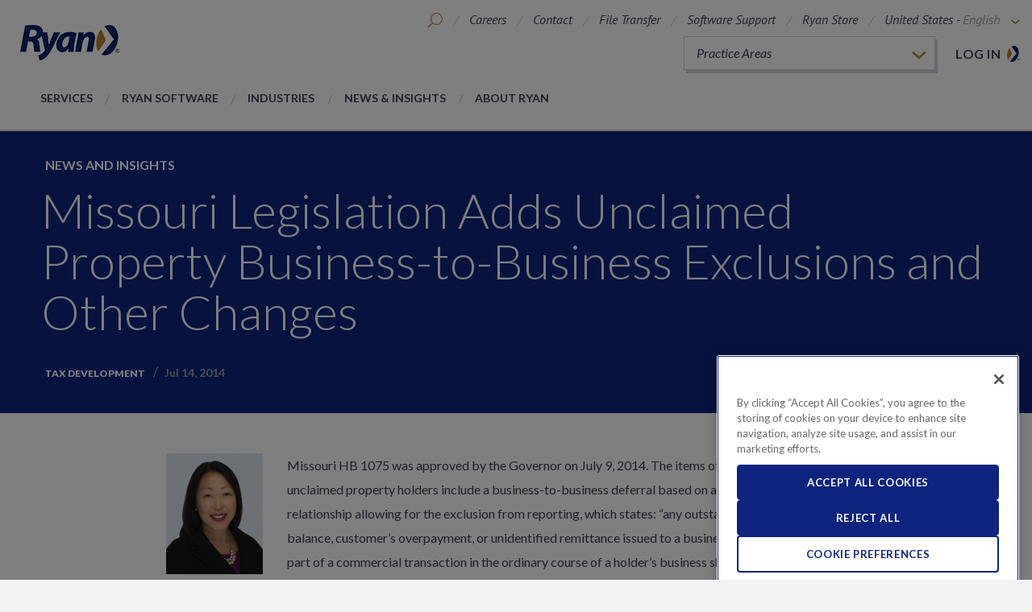

--- FILE ---
content_type: text/html; charset=utf-8
request_url: https://ryan.com/about-ryan/news-and-insights/2014/missouri-legislation-adds-unclaimed-property-business-to-business-exclusions-and-other-changes/
body_size: 9292
content:


<!DOCTYPE html>
<html class="no-js" lang="en">
<head>

    <title>Missouri Legislation Adds Unclaimed Property Business-to-Business Exclusions and Other Changes</title>
    <meta name="viewport" content="width=device-width" />
    <meta http-equiv="X-UA-Compatible" content="IE=100" />
    <meta name="description" />
    <meta property="og:title" content="Missouri Legislation Adds Unclaimed Property Business-to-Business Exclusions and Other Changes" />
    <meta property="og:url" content="http://ryan.com/about-ryan/news-and-insights/2014/missouri-legislation-adds-unclaimed-property-business-to-business-exclusions-and-other-changes/" />
    <meta property="og:description" />
    <meta property="og:image" content="http://ryan.com/" />
    <meta name="twitter:card" content="summary_large_image">
    <link href="https://fonts.googleapis.com/css?family=Lato:300,400,400i,700,700i,900|PT+Sans:400i,700i" rel="stylesheet">
    <link href="/static/css/styles.css?v=PPBFmuWqxn4lY9ZWt5EgDlBfcgf23TI3SXtSoud6qSg1" rel="stylesheet"/>

    <!--[if lte IE 9]>
        <link rel="stylesheet" href="/static/css/style-ie.css" media="all">
    <![endif]-->

    <script src="/static/js/scripts-top.js?v=JE5utq4ajAQY-R4--AQTGf4k6SzOMdvfh2LFFPMuCYg1"></script>

    <script src="https://cdnjs.cloudflare.com/ajax/libs/jqueryui/1.12.1/jquery-ui.min.js"></script>

    <link href="https://cdnjs.cloudflare.com/ajax/libs/jqueryui/1.12.1/jquery-ui.min.css" rel="stylesheet"/>


    <link rel="canonical" href="https://ryan.com/about-ryan/news-and-insights/2014/missouri-legislation-adds-unclaimed-property-business-to-business-exclusions-and-other-changes/" />

        <!-- Google Tag Manager -->
        <script nonce="IpVa8oxKu5">
(function(w,d,s,l,i){w[l]=w[l]||[];w[l].push({'gtm.start':
        new Date().getTime(),event:'gtm.js'});var f=d.getElementsByTagName(s)[0],
        j=d.createElement(s),dl=l!='dataLayer'?'&l='+l:'';j.async=true;j.src=
        'https://www.googletagmanager.com/gtm.js?id='+i+dl+ '&gtm_auth=jD0LgUbp4dNu81Eso2RY1A&gtm_preview=env-2&gtm_cookies_win=x';f.parentNode.insertBefore(j,f);
})(window,document,'script','dataLayer','GTM-T5KKZ2');</script>
        <!-- End Google Tag Manager -->
</head>
<body data-comp="global">
    
    
        <!-- Google Tag Manager (noscript)  -->
        <noscript><iframe src="https://www.googletagmanager.com/ns.html?id=GTM-T5KKZ2&gtm_auth=jD0LgUbp4dNu81Eso2RY1A&gtm_preview=env-2&gtm_cookies_win=x" height="0" width="0" style="display:none;visibility:hidden"></iframe></noscript>
        <!-- End Google Tag Manager (noscript) -->
    <input type="hidden" data-helper="lang-root" value="/" />
        <script nonce="x6dURDhbcp">
        $(function () {

            $(".general-search").autocomplete({
                source: function (request, response)
                {
                    $.ajax(
                        {
                            url: "/api/AutoCompleted/SearchResults",
                            data: { q: DOMPurify.sanitize(request.term)},
                            success: function (data)
                            {
                                response($.map(data.hits, function (item)
                                {
                                    return{
                                        label: item.query,
                                        value: item.query
                                    };
                                }));
                            }
                        });
                },
                minLength: 2,
                select: function(event, ui) {
                    $(this).val(ui.item.value);
                    $(this).closest("form").submit();
                }
            });
        });
    </script>
<header class="main-header">
    <div class="main-header__content">
        <a href="/" title="Liberating our clients from the burden of being overtaxed, freeing their capital to invest, grow, and thrive." class="logo-block">
            
        
        <img src="/globalassets/ryan-global-logo.png" alt="ryan-global-logo" class="logo" />
        

        </a>
            <div class="nav-utilities">
        <ul class="header__utility-list">
                <li class="header__mobile-util-nav" data-activetoggle>
                    <a class="header__mobile-util-trigger" data-activetogglesection data-activetrigger>
                        <span class="icon-ryan-menu"></span>
                    </a>
                    <div class="header__mobile-util-lists">
                        <span class="icon-ryan-x-close" data-activetrigger></span>
                                <div class="mobile-dxp-login"><a href="https://access.ryan.com/app?soc=rdc" target="_blank">Log in</a></div>

                        


<ul class="header__mobile-util-list" ><li >

<a href="/careers/" title="Careers" class="">Careers</a></li><li >

<a href="/contact/" title="Contact" class="">Contact</a></li><li >

<a href="/file-transfer/" title="File Transfer" class="">File Transfer</a></li><li >

<a href="https://softwaresupport.ryan.com/" title="Software Support" class="" target="_blank">Software Support</a></li><li >

<a href="https://ryanstore.concordms.com/login.asp?CID=291&amp;utm_source=ryan-website&amp;utm_campaign=ryan-store" title="Ryan Store" class="" target="_blank">Ryan Store</a></li></ul>
                        


<ul class="header__mobile-nav-list" ><li >
<a href="/services/" title="Services">Services</a></li><li >
<a href="/practice-areas/ryan-software/" title="Ryan Software">Ryan Software</a></li><li >

<a href="/industries/" title="Industries" class="">Industries</a></li><li >
<a href="/about-ryan/news-and-insights/" title="News &amp; Insights">News &amp; Insights</a></li><li >

<a href="/about-ryan/" title="About Ryan" class="">About Ryan</a></li></ul>
                    </div>
                </li>
                            <li class="header__utility-item header__search" data-activetoggle>
                    <a class="header__search-toggle" data-activetogglesection data-activetrigger>
                        <span class="icon-ryan-search"></span>
                    </a>
                    <div class="header__search-modal">
                        <form class="header__search-form" action="/search/" method="get">
                            <span class="icon-ryan-x-close" data-activetrigger data-independenttrigger></span>
                            <label class="visibly-hidden" for="header-search">Search</label>
                            <input class="header__search-input general-search" type="text" name="q" placeholder="Search">
                            <button type=submit class="icon-ryan-search"></button>
                        </form>
                    </div>
                </li>
            



<li class="header__utility-item desktop-only">
    
    <a href="/careers/" title="Careers" class="">Careers</a>

</li>
<li class="header__utility-item desktop-only">
    
    <a href="/contact/" title="Contact" class="">Contact</a>

</li>
<li class="header__utility-item desktop-only">
    
    <a href="/file-transfer/" title="File Transfer" class="">File Transfer</a>

</li>
<li class="header__utility-item desktop-only">
    
    <a href="https://softwaresupport.ryan.com/" title="Software Support" target="_blank" class="">Software Support</a>

</li>
<li class="header__utility-item desktop-only">
    
    <a href="https://ryanstore.concordms.com/login.asp?CID=291&amp;utm_source=ryan-website&amp;utm_campaign=ryan-store" target="_blank" class="">Ryan Store</a>

</li>
                <li class="header__utility-item header__global" data-activetoggle>
                    <a class="header__global-toggle" data-activetogglesection data-activetrigger>
                        <span class="header__global-text">
                            United States -
                            <span class="header__language">English</span>
                            <span class="icon-ryan-arrow-down"></span>
                        </span>
                        <span class="icon-ryan-globe"></span>
                    </a>
                    <div class="header__utility-pop-up">
                        <span class="icon-ryan-x-close" data-activetrigger></span>
                        


<ul >




<li class="">
    <a href="/">United States</a> -    
    


<ul class="header__language-list" ><li >

<a href="/" title="English" class="header__language active">English</a></li></ul>   
</li>




<li class="">
    <a href="/canada/">Canada</a> -    
    


<ul class="header__language-list" ><li >

<a href="/canada/" title="English" class="header__language active">English</a></li><li >

<a href="/canada-fr/" title="French" class="header__language active">French</a></li></ul>   
</li>




<li class="">
    <a href="/europe/">Europe</a> -    
    


<ul class="header__language-list" ><li >

<a href="/europe/" title="English" class="header__language active">English</a></li></ul>   
</li>




<li class="">
    <a href="/asia-pacific/">Asia-Pacific</a> -    
    


<ul class="header__language-list" ><li >

<a href="/asia-pacific/" title="English" class="header__language active">English</a></li></ul>   
</li></ul>
                    </div>
                </li>
        </ul>
                <div class="dxp-login"><a href="https://access.ryan.com/app?soc=rdc" target="_blank">Log in</a></div>

            <div class="practice-areas-widget" data-activetoggle>
                <ul class="practice-areas-widget__select-row" data-activetogglesection data-activetrigger>

                        <li class="practice-areas-widget__practice-area active">
                            Practice Areas
                        </li>
                                                <li class="practice-areas-widget__practice-area">
                                <a href="/practice-areas/abandoned-and-unclaimed-property/">
                                    Abandoned and Unclaimed Property<span class="icon-ryan-arrow-right"></span>
                                </a>
                            </li>
                            <li class="practice-areas-widget__practice-area">
                                <a href="/practice-areas/business-license-tax/">
                                    Business License Tax<span class="icon-ryan-arrow-right"></span>
                                </a>
                            </li>
                            <li class="practice-areas-widget__practice-area">
                                <a href="/practice-areas/communications-transaction-tax/">
                                    Communications Transaction Tax<span class="icon-ryan-arrow-right"></span>
                                </a>
                            </li>
                            <li class="practice-areas-widget__practice-area">
                                <a href="/practice-areas/credits--incentives/">
                                    Credits and Incentives<span class="icon-ryan-arrow-right"></span>
                                </a>
                            </li>
                            <li class="practice-areas-widget__practice-area">
                                <a href="/practice-areas/employment-tax/">
                                    Employment Tax<span class="icon-ryan-arrow-right"></span>
                                </a>
                            </li>
                            <li class="practice-areas-widget__practice-area">
                                <a href="/practice-areas/fuels-and-excise-tax/">
                                    Fuels and Excise Tax<span class="icon-ryan-arrow-right"></span>
                                </a>
                            </li>
                            <li class="practice-areas-widget__practice-area">
                                <a href="/practice-areas/income-tax/">
                                    Income Tax<span class="icon-ryan-arrow-right"></span>
                                </a>
                            </li>
                            <li class="practice-areas-widget__practice-area">
                                <a href="/practice-areas/insurance-tax/">
                                    Insurance Tax<span class="icon-ryan-arrow-right"></span>
                                </a>
                            </li>
                            <li class="practice-areas-widget__practice-area">
                                <a href="/practice-areas/international-tax/">
                                    International Tax<span class="icon-ryan-arrow-right"></span>
                                </a>
                            </li>
                            <li class="practice-areas-widget__practice-area">
                                <a href="/practice-areas/property-tax/">
                                    Property Tax<span class="icon-ryan-arrow-right"></span>
                                </a>
                            </li>
                            <li class="practice-areas-widget__practice-area">
                                <a href="/practice-areas/ryan-advocacy/">
                                    Ryan Advocacy<span class="icon-ryan-arrow-right"></span>
                                </a>
                            </li>
                            <li class="practice-areas-widget__practice-area">
                                <a href="/practice-areas/ryan-software/">
                                    Ryan Software<span class="icon-ryan-arrow-right"></span>
                                </a>
                            </li>
                            <li class="practice-areas-widget__practice-area">
                                <a href="/practice-areas/severance-tax/">
                                    Severance Tax and Royalty<span class="icon-ryan-arrow-right"></span>
                                </a>
                            </li>
                            <li class="practice-areas-widget__practice-area">
                                <a href="/practice-areas/tax-compliance/">
                                    Transaction Tax Compliance<span class="icon-ryan-arrow-right"></span>
                                </a>
                            </li>
                            <li class="practice-areas-widget__practice-area">
                                <a href="/practice-areas/tax-technology/">
                                    Tax Technology<span class="icon-ryan-arrow-right"></span>
                                </a>
                            </li>
                            <li class="practice-areas-widget__practice-area">
                                <a href="/practice-areas/transaction-tax/">
                                    Transaction Tax<span class="icon-ryan-arrow-right"></span>
                                </a>
                            </li>
                            <li class="practice-areas-widget__practice-area">
                                <a href="/practice-areas/value-added-tax/">
                                    Value-Added Tax<span class="icon-ryan-arrow-right"></span>
                                </a>
                            </li>
                </ul>
            </div>
    </div>
                <nav>
            


<ul class="header__nav-list" data-activetoggle><li class="header__nav-item" data-activetogglesection>
<a href="/services/" data-activetrigger data-mobileonly title="Services" class="header__nav-link">Services</a>
    <div class="header__nav-pop-up">
        <span class="icon-ryan-x-close" data-closetrigger></span>
        <a class="header__nav-sub-link hidden-lg" href="/services/">Services</a>
        


<ul class="header__nav-sub-item-list" data-activetoggle><li class="header__nav-sub-item" data-activetogglesection>
    <a class="header__nav-sub-link" href="/services/recovery/" title="Recovery">Recovery<span class="icon-ryan-arrow-right"></span></a>
<div class="header__nav-sub-link-block">
    <div class="header__sub-image-wrap">
        
        
        <img src="/globalassets/photography/medium/medium-people/medium_reviewing-data-on-computer.jpg" alt="medium_reviewing-data-on-computer" class="" />
        

    </div>
    <div class="header__sub-content">
            <h3 class="">Recovery</h3>

        <p>Last year alone, Ryan recovered more than $4 billion in tax savings for our premier global clients.</p>
    </div>
</div></li><li class="header__nav-sub-item" data-activetogglesection>
    <a class="header__nav-sub-link" href="/services/consulting/" title="Consulting">Consulting<span class="icon-ryan-arrow-right"></span></a>
<div class="header__nav-sub-link-block">
    <div class="header__sub-image-wrap">
        
        
        <img src="/globalassets/photography/medium/medium-people/medium_experienced-woman-employee-1.jpg" alt="medium_experienced-woman-employee-1" class="" />
        

    </div>
    <div class="header__sub-content">
            <h3 class="">Consulting</h3>

        <p>Ryan’s strategic advisory services improve overall tax performance, helping clients achieve greater profitability, cash flow, and shareholder value.&nbsp;</p>
    </div>
</div></li><li class="header__nav-sub-item" data-activetogglesection>
    <a class="header__nav-sub-link" href="/services/advocacy/" title="Advocacy">Advocacy<span class="icon-ryan-arrow-right"></span></a>
<div class="header__nav-sub-link-block">
    <div class="header__sub-image-wrap">
        
        
        <img src="/globalassets/photography/medium/medium-legal--court/medium_gavel-and-scale.jpg" alt="medium_gavel-and-scale" class="" />
        

    </div>
    <div class="header__sub-content">
            <h3 class="">Advocacy</h3>

        <p>We offer strategic advantages that are unmatched by ordinary accounting and consulting firms. Our services are not restricted by the Sarbanes-Oxley Act of 2002, so we serve as your advocate, without cumbersome regulatory restrictions.</p>
    </div>
</div></li><li class="header__nav-sub-item" data-activetogglesection>
    <a class="header__nav-sub-link" href="/services/compliance/" title="Compliance">Compliance<span class="icon-ryan-arrow-right"></span></a>
<div class="header__nav-sub-link-block">
    <div class="header__sub-image-wrap">
        
        
        <img src="/globalassets/photography/medium/medium-people/medium_connected-people-and-city.jpg" alt="medium_connected-people-and-city" class="" />
        

    </div>
    <div class="header__sub-content">
            <h3 class="">Compliance</h3>

        <p>We function as an extension of your tax department to streamline operations, manage resources, eliminate manual processes, minimize overpayments, and substantially reduce risk.</p>
    </div>
</div></li><li class="header__nav-sub-item" data-activetogglesection>
    <a class="header__nav-sub-link" href="/services/technology/" title="Technology">Technology<span class="icon-ryan-arrow-right"></span></a>
<div class="header__nav-sub-link-block">
    <div class="header__sub-image-wrap">
        
        
        <img src="/globalassets/photography/medium/medium-industries/medium-tech--software/medium_technology-code-2.jpg" alt="medium_technology-code-2" class="" />
        

    </div>
    <div class="header__sub-content">
            <h3 class="">Technology</h3>

        <p>Ryan delivers a wide array of tax technology and software solutions designed to transform the tax function and improve profitability.</p>
    </div>
</div></li><li class="header__nav-sub-item" data-activetogglesection>
    <a class="header__nav-sub-link" href="/services/legal/">Legal<span class="icon-ryan-arrow-right"></span></a>
<div class="header__nav-sub-link-block">
    <div class="header__sub-image-wrap">
        
        
        <img src="/globalassets/photography/medium/medium-legal--court/medium_gavel-and-us-flag.jpg" alt="medium_gavel-and-us-flag" class="" />
        

    </div>
    <div class="header__sub-content">
            <h3 class="">Legal</h3>

        <p>Ryan Legal Services, PLLC is a next generation law firm working with Ryan to provide end-to-end tax solutions.</p>
    </div>
</div></li></ul>
    </div>
</li><li class="header__nav-item" data-activetogglesection>
<a href="/practice-areas/ryan-software/" data-activetrigger data-mobileonly title="Ryan Software" class="header__nav-link">Ryan Software</a>
    <div class="header__nav-pop-up">
        <span class="icon-ryan-x-close" data-closetrigger></span>
        


<ul class="header__nav-sub-item-list" data-activetoggle><li class="header__nav-sub-item" data-activetogglesection>
    <a class="header__nav-sub-link" href="/practice-areas/ryan-software/">Ryan Software<span class="icon-ryan-arrow-right"></span></a>
<div class="header__nav-sub-link-block">
    <div class="header__sub-image-wrap">
        
        
        <img src="/globalassets/photography/medium/medium-industries/medium-tech--software/medium_technology-software-computer.jpg" alt="medium_technology-software-computer" class="" />
        

    </div>
    <div class="header__sub-content">
            <h3 class="">Ryan Software</h3>

        <p>Ryan Software is rooted in the knowledge and experience gained by Ryan professionals solving the most complex issues for many of the Global 5000 corporations.</p>
    </div>
</div></li></ul>
    </div>
</li><li class="header__nav-item" data-activetogglesection>
<a href="/industries/" data-activetrigger data-mobileonly title="Industries" class="header__nav-link">Industries</a>
    <div class="header__nav-links-pop-up">
        <span class="icon-ryan-x-close" data-closetrigger></span>
        <a class="header__nav-sub-link hidden-lg" href="/industries/">Industries</a>

        


<ul data-activetoggle><li class="header__nav-sub-item" data-activetogglesection>
<a href="/industries/blockchain-and-cryptocurrencies/" title="Blockchain and Cryptocurrency" class="header__nav-sub-link">Blockchain and Cryptocurrency</a></li><li class="header__nav-sub-item" data-activetogglesection>
<a href="/industries/business-services/" title="Business Services" class="header__nav-sub-link">Business Services</a></li><li class="header__nav-sub-item" data-activetogglesection>
<a href="/industries/construction/" title="Construction" class="header__nav-sub-link">Construction</a></li><li class="header__nav-sub-item" data-activetogglesection>
<a href="/industries/financial-services/" title="Financial Services" class="header__nav-sub-link">Financial Services</a></li><li class="header__nav-sub-item" data-activetogglesection>
<a href="/industries/food-services/" title="Food Services" class="header__nav-sub-link">Food Services</a></li><li class="header__nav-sub-item" data-activetogglesection>
<a href="/industries/government-contractor/" title="Government Contractors" class="header__nav-sub-link">Government Contractors</a></li><li class="header__nav-sub-item" data-activetogglesection>
<a href="/industries/healthcare-and-pharmaceuticals/" title="Healthcare and Pharmaceuticals" class="header__nav-sub-link">Healthcare and Pharmaceuticals</a></li><li class="header__nav-sub-item" data-activetogglesection>
<a href="/industries/manufacturing/" title="Manufacturing" class="header__nav-sub-link">Manufacturing</a></li></ul>
        


<ul data-activetoggle><li class="header__nav-sub-item" data-activetogglesection>
<a href="/industries/oil-and-gas/" title="Oil and Gas" class="header__nav-sub-link">Oil and Gas</a></li><li class="header__nav-sub-item" data-activetogglesection>
<a href="/industries/real-estate/" title="Real Estate" class="header__nav-sub-link">Real Estate</a></li><li class="header__nav-sub-item" data-activetogglesection>
<a href="/industries/retail/" title="Retail" class="header__nav-sub-link">Retail</a></li><li class="header__nav-sub-item" data-activetogglesection>
<a href="/industries/technology/" title="Technology" class="header__nav-sub-link">Technology</a></li><li class="header__nav-sub-item" data-activetogglesection>
<a href="/industries/telecommunications/" title="Telecommunications" class="header__nav-sub-link">Telecommunications</a></li><li class="header__nav-sub-item" data-activetogglesection>
<a href="/industries/transportation/" title="Transportation" class="header__nav-sub-link">Transportation</a></li><li class="header__nav-sub-item" data-activetogglesection>
<a href="/industries/utilities/" title="Utilities" class="header__nav-sub-link">Utilities</a></li></ul>
    </div>
</li><li class="header__nav-item" data-activetogglesection>
<a href="/about-ryan/news-and-insights/" data-activetrigger data-mobileonly title="News &amp; Insights" class="header__nav-link">News &amp; Insights</a>
    <div class="header__nav-pop-up">
        <span class="icon-ryan-x-close" data-closetrigger></span>
        


<ul class="header__nav-sub-item-list" data-activetoggle><li class="header__nav-sub-item" data-activetogglesection>
    <a href="/about-ryan/news-and-insights/" title="News &amp; Insights" class="header__nav-sub-link">
        News &amp; Insights
        <span class="icon-ryan-arrow-right"></span>
    </a>
    <div class="header__nav-sub-article-block">
        <ul class="header__article-list">
                <li>
    <div class="article-block ">
        <div class="header">
            <h4>
                        <a href="/about-ryan/news-and-insights/#/?type=tax-development" title="News &amp; Insights">Tax Development</a>
                                    <span class="date">Dec 18, 2025</span>
            </h4>
        </div>
        <p>
            <a href="/about-ryan/news-and-insights/2025/colorado-enterprise-zone-boundaries-2026/" title="Colorado Economic Development Commission Approves New Enterprise Zone Boundaries Effective January 1, 2026" target="_self">
                Colorado Economic Development Commission Approves New Enterprise Zone Boundaries Effective January 1, 2026
            </a>
        </p>

               
            <div class="image-wrap">
                <a href="/about-ryan/news-and-insights/2025/colorado-enterprise-zone-boundaries-2026/" title="Colorado Economic Development Commission Approves New Enterprise Zone Boundaries Effective January 1, 2026" target="_self"><img src="/globalassets/photography/small/small-square-newsinsights/2021_social-image_ta_colorado_bill_property-tn.png" alt="Colorado Economic Development Commission Approves New Enterprise Zone Boundaries Effective January 1, 2026" /></a>
            </div>
        
    </div>
</li>
                <li>
    <div class="article-block ">
        <div class="header">
            <h4>
                        <a href="/about-ryan/news-and-insights/#/?type=tax-development" title="News &amp; Insights">Tax Development</a>
                                    <span class="date">Dec 02, 2025</span>
            </h4>
        </div>
        <p>
            <a href="/about-ryan/news-and-insights/2025/nyc-expense-deduction-ban-rejected/" title="New York City’s Attempt to Disallow Business Expense Deduction Rejected" target="_self">
                New York City’s Attempt to Disallow Business Expense Deduction Rejected
            </a>
        </p>

               
            <div class="image-wrap">
                <a href="/about-ryan/news-and-insights/2025/nyc-expense-deduction-ban-rejected/" title="New York City’s Attempt to Disallow Business Expense Deduction Rejected" target="_self"><img src="/globalassets/photography/medium/medium-geography/medium_countries_600x400_north-america_us_new-york-skyline-brooklyn-bridge2.jpg" alt="New York City’s Attempt to Disallow Business Expense Deduction Rejected" /></a>
            </div>
        
    </div>
</li>
                <li>
    <div class="article-block ">
        <div class="header">
            <h4>
                        <a href="/about-ryan/news-and-insights/#/?type=tax-development" title="News &amp; Insights">Tax Development</a>
                                    <span class="date">Dec 01, 2025</span>
            </h4>
        </div>
        <p>
            <a href="/about-ryan/news-and-insights/2025/dc-vacant-building-regulations/" title="District of Columbia Expands Vacant and Blighted Building Provisions" target="_self">
                District of Columbia Expands Vacant and Blighted Building Provisions
            </a>
        </p>

               
            <div class="image-wrap">
                <a href="/about-ryan/news-and-insights/2025/dc-vacant-building-regulations/" title="District of Columbia Expands Vacant and Blighted Building Provisions" target="_self"><img src="/globalassets/photography/medium/medium-geography/medium_countries_600x400_north-america_us_washington-dc-washington-monument-thomas-jefferson-memorial2.jpg" alt="District of Columbia Expands Vacant and Blighted Building Provisions" /></a>
            </div>
        
    </div>
</li>
                <li>
    <div class="article-block ">
        <div class="header">
            <h4>
                        <a href="/about-ryan/news-and-insights/#/?type=tax-development" title="News &amp; Insights">Tax Development</a>
                                    <span class="date">Nov 19, 2025</span>
            </h4>
        </div>
        <p>
            <a href="/about-ryan/news-and-insights/2025/qualified-overtime-wage-reporting/" title="Qualified Overtime Wage Reporting by Employers" target="_self">
                Qualified Overtime Wage Reporting by Employers
            </a>
        </p>

               
            <div class="image-wrap">
                <a href="/about-ryan/news-and-insights/2025/qualified-overtime-wage-reporting/" title="Qualified Overtime Wage Reporting by Employers" target="_self"><img src="/globalassets/photography/small/small-people/small_connected-people-and-city.jpg" alt="Qualified Overtime Wage Reporting by Employers" /></a>
            </div>
        
    </div>
</li>
        </ul>
        <div class="header__article-block-link-wrap">
            <a href="/about-ryan/news-and-insights/" title="View All" class="header__view-all">View All</a>
        </div>
    </div>
</li><li class="header__nav-sub-item" data-activetogglesection>
    <a href="/about-ryan/press-room/" title="Press Room" class="header__nav-sub-link">
        Press Room
        <span class="icon-ryan-arrow-right"></span>
    </a>
    <div class="header__nav-sub-article-block">
        <ul class="header__article-list">
                <li>
    <div class="article-block ">
        <div class="header">
            <h4>
                        <a href="/about-ryan/press-room/#/?type=press-release" title="Press Room">Press Release</a>
                                    <span class="date">Jan 14, 2026</span>
            </h4>
        </div>
        <p>
            <a href="/about-ryan/press-room/2026/ryan-minority-investment-neuberger-berman/" title="Ryan Announces Minority Investment from Neuberger Berman Capital Solutions" target="_self">
                Ryan Announces Minority Investment from Neuberger Berman Capital Solutions
            </a>
        </p>

               
            <div class="image-wrap">
                <a href="/about-ryan/press-room/2026/ryan-minority-investment-neuberger-berman/" title="Ryan Announces Minority Investment from Neuberger Berman Capital Solutions" target="_self"><img src="/globalassets/photography/medium/medium-finance/medium_industries_stocks_1400x350_finance-stock-data2.jpg" alt="Ryan Announces Minority Investment from Neuberger Berman Capital Solutions" /></a>
            </div>
        
    </div>
</li>
                <li>
    <div class="article-block ">
        <div class="header">
            <h4>
                        <a href="/about-ryan/press-room/#/?type=press-release" title="Press Room">Press Release</a>
                                    <span class="date">Dec 16, 2025</span>
            </h4>
        </div>
        <p>
            <a href="/about-ryan/press-room/2025/ryan-best-places-to-work-new-orleans/" title="Ryan Named One of the 2025 Best Places to Work in New Orleans" target="_self">
                Ryan Named One of the 2025 Best Places to Work in New Orleans
            </a>
        </p>

               
            <div class="image-wrap">
                <a href="/about-ryan/press-room/2025/ryan-best-places-to-work-new-orleans/" title="Ryan Named One of the 2025 Best Places to Work in New Orleans" target="_self"><img src="/globalassets/new-orleans-la-office.jpg" alt="Ryan Named One of the 2025 Best Places to Work in New Orleans" /></a>
            </div>
        
    </div>
</li>
                <li>
    <div class="article-block ">
        <div class="header">
            <h4>
                        <a href="/about-ryan/press-room/#/?type=press-release" title="Press Room">Press Release</a>
                                    <span class="date">Dec 15, 2025</span>
            </h4>
        </div>
        <p>
            <a href="/about-ryan/press-room/2025/ryan-tom-shave-global-tax-50/" title="Ryan Leader, Tom Shave, Named to &lt;em&gt;International Tax Review’s&lt;/em&gt; Global Tax 50 for 2025" target="_self">
                Ryan Leader, Tom Shave, Named to <em>International Tax Review’s</em> Global Tax 50 for 2025
            </a>
        </p>

               
            <div class="image-wrap">
                <a href="/about-ryan/press-room/2025/ryan-tom-shave-global-tax-50/" title="Ryan Leader, Tom Shave, Named to &lt;em&gt;International Tax Review’s&lt;/em&gt; Global Tax 50 for 2025" target="_self"><img src="/globalassets/photography/medium/medium-people/medium_people_1400x350_business-people-skyline-handshake2.jpg" alt="Ryan Leader, Tom Shave, Named to &lt;em&gt;International Tax Review’s&lt;/em&gt; Global Tax 50 for 2025" /></a>
            </div>
        
    </div>
</li>
                <li>
    <div class="article-block ">
        <div class="header">
            <h4>
                        <a href="/about-ryan/press-room/#/?type=press-release" title="Press Room">Press Release</a>
                                    <span class="date">Dec 08, 2025</span>
            </h4>
        </div>
        <p>
            <a href="/about-ryan/press-room/2025/ryan-best-workplaces-pennsylvania/" title="Ryan Named One of the Best Places to Work in Pennsylvania for the 14&lt;sup&gt;th&lt;/sup&gt; Consecutive Year" target="_self">
                Ryan Named One of the Best Places to Work in Pennsylvania for the 14<sup>th</sup> Consecutive Year
            </a>
        </p>

               
            <div class="image-wrap">
                <a href="/about-ryan/press-room/2025/ryan-best-workplaces-pennsylvania/" title="Ryan Named One of the Best Places to Work in Pennsylvania for the 14&lt;sup&gt;th&lt;/sup&gt; Consecutive Year" target="_self"><img src="/globalassets/photography/small/small-square-newsinsights/news-insights_pennsylvania.jpg" alt="Ryan Named One of the Best Places to Work in Pennsylvania for the 14&lt;sup&gt;th&lt;/sup&gt; Consecutive Year" /></a>
            </div>
        
    </div>
</li>
        </ul>
        <div class="header__article-block-link-wrap">
            <a href="/about-ryan/press-room/" title="View All" class="header__view-all">View All</a>
        </div>
    </div>
</li><li class="header__nav-sub-item" data-activetogglesection>
</li><li class="header__nav-sub-item" data-activetogglesection></li></ul>
    </div>
</li><li class="header__nav-item" data-activetogglesection>
<a href="/about-ryan/" data-activetrigger data-mobileonly title="About Ryan" class="header__nav-link">About Ryan</a>
    <div class="header__nav-links-pop-up">
        <span class="icon-ryan-x-close" data-closetrigger></span>
        <a class="header__nav-sub-link hidden-lg" href="/about-ryan/">About Ryan</a>

        


<ul data-activetoggle><li class="header__nav-sub-item" data-activetogglesection>
<a href="/about-ryan/why-ryan/" title="Why Ryan" class="header__nav-sub-link">Why Ryan</a>



</li><li class="header__nav-sub-item" data-activetogglesection>
<a href="/about-ryan/end-to-end-services/" title="End-to-End Tax Services" class="header__nav-sub-link">End-to-End Tax Services</a></li><li class="header__nav-sub-item" data-activetogglesection>
<a href="/about-ryan/unmatched-results/" title="Unmatched Results" class="header__nav-sub-link">Unmatched Results</a></li><li class="header__nav-sub-item" data-activetogglesection>
<a href="/about-ryan/leadership/" title="Leadership" class="header__nav-sub-link">Leadership</a></li><li class="header__nav-sub-item" data-activetogglesection>

<a href="/about-ryan/leadership/ryan-experts/" title="Find a Ryan Expert" class="header__nav-sub-link">Find a Ryan Expert</a></li><li class="header__nav-sub-item" data-activetogglesection>
<a href="/about-ryan/corporate-citizenship/" title="Corporate Citizenship" class="header__nav-sub-link">Corporate Citizenship</a></li></ul>
        


<ul data-activetoggle><li class="header__nav-sub-item" data-activetogglesection>
<a href="/about-ryan/awards/" title="Awards" class="header__nav-sub-link">Awards</a></li><li class="header__nav-sub-item" data-activetogglesection>
<a href="/about-ryan/purpose-values/" title="Our Purpose and Values" class="header__nav-sub-link">Our Purpose and Values</a></li><li class="header__nav-sub-item" data-activetogglesection>
<a href="/about-ryan/our-pledges/" title="Our Pledges" class="header__nav-sub-link">Our Pledges</a></li><li class="header__nav-sub-item" data-activetogglesection>
<a href="/about-ryan/our-history/" title="Our History" class="header__nav-sub-link">Our History</a></li><li class="header__nav-sub-item" data-activetogglesection>
<a href="/about-ryan/global/" title="Global" class="header__nav-sub-link">Global</a></li><li class="header__nav-sub-item" data-activetogglesection>
<a href="/locations/" title="Locations" class="header__nav-sub-link">Locations</a></li></ul>
    </div>
</li></ul>
        </nav>
    </div>
</header>
    


<article class="press-release __with-authors">
    

<section id="hero-4782" class="hero" style="background-image: url();"  data-max-width="" data-min-width="">
    <header>
        <div class="content row column">
                            <p class="sub-heading"><a href="/about-ryan/news-and-insights/" title="News and Insights">News and Insights</a></p>
                <h1 class="">Missouri Legislation Adds Unclaimed Property Business-to-Business Exclusions and Other Changes</h1>


                <p class="annotation-block">
                        <span class="annotation">Tax Development</span>
                    <span>Jul 14, 2014</span>
                </p>
        </div>
    </header>
</section>
    

    <div class="rte-page-content text-with-authors">
        <div class="row text-with-authors-row">
                <div class="large-2 column">
                    



<div class="press-author">
    <a href="/about-ryan/leadership/susan-han/" title="Susan Han">
        
        
        <img src="/globalassets/susanhan.jpg" alt="susanhan" />
        

    </a><br />
    <span>
        By <a href="/about-ryan/leadership/susan-han/" title="Susan Han">Susan Han</a>
    </span>
</div>
<div class="press-author">
    <a href="/about-ryan/leadership/mark-paolillo/" title="Mark Paolillo">
        
        
        <img src="/globalassets/markpaolillo2.jpg" alt="markpaolillo" />
        

    </a><br />
    <span>
        By <a href="/about-ryan/leadership/mark-paolillo/" title="Mark Paolillo">Mark A. Paolillo</a>
    </span>
</div>
                </div>
            <div class="large-10 column text-relative-wrapper">
                <section class="rich-text">
                    <p>Missouri HB 1075 was approved by the Governor on July 9, 2014. The items of most interest to unclaimed property holders include a business-to-business deferral based on an ongoing business relationship allowing for the exclusion from reporting, which states: “any outstanding check, draft, credit balance, customer’s overpayment, or unidentified remittance issued to a business entity or association as part of a commercial transaction in the ordinary course of a holder’s business shall not be presumed abandoned.” Furthermore, the legislation defines a business credit as “any credit offered by one business entity to another business entity to be applied in exchange for goods or services but does not have a redeemable cash value” and provides these are not subject to the unclaimed property law. The dormancy period for payroll checks will be reduced from five to three years.</p>
<p>Additionally, enforcement of the unclaimed property act will not occur beyond three years after a report is filed or beyond six years if a fraudulent report is filed whereas if no report has been filed, the state treasurer has the authority to take enforcement actions at any time.</p>
<p>In accordance with Missouri rules, the unclaimed property legislative items become effective 90 days after adjournment of the Legislature, on or about August 28, 2014. The payroll check dormancy period reduction to three years begins on January 1, 2015.</p>
<p>TECHNICAL INFORMATION CONTACTS:</p>
<p>Mark A. Paolillo<br />Principal<br />Ryan<br />857.362.7522<br /><a href="mailto:mark.paolillo@ryan.com">mark.paolillo@ryan.com</a></p>
<p>Susan Han<br />Principal<br />Ryan<br />442.244.2447<br /><a href="mailto:susan.han@ryan.com">susan.han@ryan.com</a></p>
                </section>
                
                
            </div>
        </div>
        
<div class="row">
    <ul class="inline-border-row inline-share-list">
        <li class="heading">Share</li>
        <li>
            <a href="mailto:?Body=https://ryan.com/about-ryan/news-and-insights/2014/missouri-legislation-adds-unclaimed-property-business-to-business-exclusions-and-other-changes/">
                <span class="icon-ryan-email"></span>
            </a>
        </li>
        <li>
            <a href="http://www.linkedin.com/shareArticle?mini=true&amp;url=https://ryan.com/about-ryan/news-and-insights/2014/missouri-legislation-adds-unclaimed-property-business-to-business-exclusions-and-other-changes/" target="_blank">
                <span class="icon-linkedin"></span>
            </a>
        </li>
        <li>
            <a href="https://twitter.com/share" target="_blank">
                <span class="icon-twitter"></span>
            </a>
        </li>
    </ul>
</div>
        

    <div class="row">
        <ul class="inline-border-row inline-links-list">
            <li class="heading">Topics</li>
                    <li>
                        <a href="/about-ryan/leadership/mark-paolillo/" title="Mark A. Paolillo">Mark A. Paolillo</a>
                    </li>
                    <li>
                        <a href="/about-ryan/leadership/susan-han/" title="Susan Han">Susan Han</a>
                    </li>
                                <li>
                        <a href="/practice-areas/abandoned-and-unclaimed-property/" title="Abandoned and Unclaimed Property">Abandoned and Unclaimed Property</a>
                    </li>
                                            <li>
                        <a href="/about-ryan/news-and-insights/#/?loc=MO" title="Missouri">Missouri</a>
                    </li>
                    </ul>
    </div>


        
    </div>
</article>
    
    <footer data-comp="footer" id="end-sticky">
        <div class="footer-main-content row columns">
            <div class="footer-column-1">
                



    <section class="footer-link-list" data-comp="footer-link-list" data-activetoggle>
        <div class="footer-link-list__content" data-activetogglesection="">
            <h2 data-activetrigger>
                <a href="/services/" >Services</a>
                <span class="icon-ryan-arrow-down"></span>
            </h2>
                <ul>
                            <li><a href="/services/recovery/" title="Recovery">Recovery</a></li>
                            <li><a href="/services/consulting/" title="Consulting">Consulting</a></li>
                            <li><a href="/services/advocacy/" title="Advocacy">Advocacy</a></li>
                            <li><a href="/services/compliance/" title="Compliance">Compliance</a></li>
                            <li><a href="/services/technology/" title="Technology">Technology</a></li>
                            <li><a href="/services/legal/" title="Legal Services">Legal</a></li>
                            <li><a href="/practice-areas/" title="Practice Areas">Practice Areas</a></li>
                </ul>
        </div>
    </section>

            </div>
            <div class="footer-column-2">
                



    <section class="footer-link-list" data-comp="footer-link-list" data-activetoggle>
        <div class="footer-link-list__content" data-activetogglesection="">
            <h2 data-activetrigger>
                <a href="/industries/" >Industries</a>
                <span class="icon-ryan-arrow-down"></span>
            </h2>
                <ul>
                            <li><a href="/industries/blockchain-and-cryptocurrencies/" title="Blockchain and Cryptocurrency">Blockchain and Cryptocurrency</a></li>
                            <li><a href="/industries/business-services/" title="Business Services">Business Services</a></li>
                            <li><a href="/industries/construction/" title="Construction">Construction</a></li>
                            <li><a href="/industries/financial-services/" title="Financial Services">Financial Services</a></li>
                            <li><a href="/industries/food-services/" title="Food Services">Food Services</a></li>
                            <li><a href="/industries/government-contractor/" title="Government Contractors">Government Contractors</a></li>
                            <li><a href="/industries/healthcare-and-pharmaceuticals/" title="Healthcare and Pharmaceuticals">Healthcare and Pharmaceuticals</a></li>
                            <li><a href="/industries/manufacturing/" title="Manufacturing">Manufacturing</a></li>
                            <li><a href="/industries/oil-and-gas/" title="Oil and Gas">Oil and Gas</a></li>
                            <li><a href="/industries/real-estate/" title="Real Estate">Real Estate</a></li>
                            <li><a href="/industries/retail/" title="Retail">Retail</a></li>
                            <li><a href="/industries/technology/" title="Technology">Technology</a></li>
                            <li><a href="/industries/telecommunications/" title="Telecommunications">Telecommunications</a></li>
                            <li><a href="/industries/transportation/" title="Transportation">Transportation</a></li>
                            <li><a href="/industries/utilities/" title="Utilities">Utilities</a></li>
                </ul>
        </div>
    </section>

            </div>
            <div class="footer-column-3">
                



    <section class="footer-link-list" data-comp="footer-link-list" data-activetoggle>
        <div class="footer-link-list__content" data-activetogglesection="">
            <h2 data-activetrigger>
                <a href="/about-ryan/" >ABOUT RYAN</a>
                <span class="icon-ryan-arrow-down"></span>
            </h2>
                <ul>
                            <li><a href="/about-ryan/why-ryan/" title="Why Ryan">Why Ryan</a></li>
                            <li><a href="/about-ryan/end-to-end-services/" title="End-to-End Tax Services">End-to-End Tax Services</a></li>
                            <li><a href="/about-ryan/unmatched-results/" title="Unmatched Results">Unmatched Results</a></li>
                            <li><a href="/about-ryan/leadership/" title="Leadership">Leadership</a></li>
                            <li><a href="/about-ryan/awards/" title="Awards">Awards</a></li>
                            <li><a href="/about-ryan/purpose-values/" title="Our Purpose and Values">Our Purpose and Values</a></li>
                            <li><a href="/about-ryan/our-pledges/" title="Our Pledges">Our Pledges</a></li>
                            <li><a href="/about-ryan/corporate-citizenship/" title="Corporate Citizenship">Corporate Citizenship</a></li>
                            <li><a href="/about-ryan/our-history/" title="Our History">Our History</a></li>
                            <li><a href="/about-ryan/global/" title="Global">Global</a></li>
                            <li><a href="/locations/" title="Locations">Locations</a></li>
                </ul>
        </div>
    </section>

            </div>
            <section class="footer-content-section">
                



    <section class="footer-link-list" data-comp="footer-link-list" data-activetoggle>
        <div class="footer-link-list__content" data-activetogglesection="">
            <h2 data-activetrigger>
                <a href="/about-ryan/news-and-insights/" >News &amp; Insights</a>
                <span class="icon-ryan-arrow-down"></span>
            </h2>
                <ul>
                            <li><a href="/about-ryan/press-room/" title="Press Room">Press Room</a></li>
                            <li><a href="/about-ryan/events--webinars/" title="Events and Webinars">Events &amp; Webinars</a></li>
                            <li><a href="/link/8329a99efe3f47168584860b7121e5ee.aspx" title="Media Kit">Media Kit</a></li>
                </ul>
        </div>
    </section>

                

<div class="sign-up">
    <h3 class="">Ryan Thought Leadership</h3>
    
    <p >Stay informed of important tax issues that impact your business.</p>

    <a class="cta-link" href="javascript:void(0);" data-trigger="modal" data-dynamic-modal="12794" data-modal="12794" title="Signup For Our Newsletter">
        Subscribe
        <span class="icon-ryan-arrow-right"></span>
    </a>
</div>

            </section>
        </div>
        <section class="footer-bottom column" data-comp="footer-bottom">
            <div>
                
    
    <ul class="footer-bottom-link-list">
            
            <li><a href="/about-ryan/global/">Global</a></li>
            
            
            <li><a href="/careers/" title="Careers">Careers</a></li>
            
            
            <li><a href="/locations/">Locations</a></li>
            
            
            <li><a href="/contact/">Contact</a></li>
            
            
            <li><a href="/legal/" title="Legal">Legal</a></li>
            
            
            <li><a href="/us-privacy/" title="Privacy">Privacy</a></li>
            
            
            <li><a href="/" title="Cookie Preference">Cookie Preference</a></li>
            
            
            <li><a href="/" title="Accessibility">Accessibility</a></li>
            
            
            <li><a href="/vulnerability-disclosure-program/">Vulnerability Disclosure</a></li>
            
            
            <li><a href="https://secure.ethicspoint.com/domain/media/en/gui/1001193/index.html" target="_blank" title="Report a Concern">Report a Concern</a></li>
            
    </ul>
    

                


<ul class="footer-bottom-social-links" ><li >
<a href="https://twitter.com/RyanTax" target="_blank">
    <span class="icon-ryan-twitter"></span>
</a></li><li >
<a href="https://www.facebook.com/RyanTax" target="_blank">
    <span class="icon-ryan-facebook"></span>
</a></li><li >
<a href="https://www.linkedin.com/company/ryan?trk=tyah&amp;trkInfo=tarId:1401480592266%2Ctas:ryan%2Cidx:2-1-6" target="_blank">
    <span class="icon-ryan-linkedin"></span>
</a></li><li >
<a href="https://www.youtube.com/user/RyanTaxChannel" target="_blank">
    <span class="icon-ryan-youtube"></span>
</a></li></ul>
                <div class="legal-text"><p>&copy; 2026 Ryan, LLC</p>
<div>
<script>
document.addEventListener("DOMContentLoaded", function() {
  // Select all login links from both desktop and mobile containers
  const loginLinks = document.querySelectorAll(".dxp-login a, .mobile-dxp-login a");

  loginLinks.forEach(link => {
    if (link.href.includes("access.ryan.com")) {
      // Update the main href
      link.href = link.href.replace("access.ryan.com", "access.tax.com");

      // Update the data-uw-original-href if it exists
      if (link.hasAttribute("data-uw-original-href")) {
        link.setAttribute(
          "data-uw-original-href",
          link.getAttribute("data-uw-original-href").replace("access.ryan.com", "access.tax.com")
        );
      }
    }
  });
});
</script>
</div></div>
            </div>
        </section>
    </footer>

    <script src="/static/js/js-bottom.js" defer></script>
    <script src="/static/js/purify.min.js" defer></script>
    <script type="text/javascript" src="https://dl.episerver.net/13.6.1/epi-util/find.js"></script>
<script type="text/javascript">
if(FindApi){var api = new FindApi();api.setApplicationUrl('/');api.setServiceApiBaseUrl('/find_v2/');api.processEventFromCurrentUri();api.bindWindowEvents();api.bindAClickEvent();api.sendBufferedEvents();}
</script>

<script type="text/javascript" src="/_Incapsula_Resource?SWJIYLWA=719d34d31c8e3a6e6fffd425f7e032f3&ns=1&cb=69872693" async></script></body>
</html>

--- FILE ---
content_type: image/svg+xml
request_url: https://ryan.com/static/images/icon-ryanseal.svg
body_size: 1150
content:
<?xml version="1.0" encoding="UTF-8"?>
<svg width="19px" height="24px" viewBox="0 0 19 24" version="1.1" xmlns="http://www.w3.org/2000/svg" xmlns:xlink="http://www.w3.org/1999/xlink">
    <title>Logo / Ryan Seal</title>
    <g id="Login" stroke="none" stroke-width="1" fill="none" fill-rule="evenodd">
        <g id="Ryan.com-Login" transform="translate(-1482.000000, -169.000000)">
            <g id="Group" transform="translate(1479.000000, 169.000000)">
                <g id="Group-10" transform="translate(3.000000, 0.000000)">
                    <path d="M11.3487638,0.0807416713 C9.71763565,-0.172793946 8.04996321,0.17536314 6.65651894,1.06033351 L14.0034577,11.2627825 L4.20753935,23.1403335 C4.73604262,23.4267656 5.30625688,23.6284066 5.89733527,23.7378845 C10.4230496,24.5509458 15.3210087,19.9321702 16.8197842,13.3835988 C18.3185598,6.83502739 15.8695802,0.893802896 11.3487638,0.0611498346" id="Path" fill="#062668"></path>
                    <path d="M7.44998833,11.9142111 L3.97733527,3.28890494 C2.23146751,5.3287641 1.01668992,7.76841437 0.441008739,10.3909458 C-0.460215751,14.3093131 0.0638658816,18.041558 1.61162098,20.564007 L7.44998833,11.9142111 Z" id="Path" fill="#BA832E"></path>
                    <path d="M16.844274,18.6929866 C17.4558258,18.6790415 18.0148729,19.0369587 18.2581728,19.598203 C18.5014726,20.1594473 18.3805266,20.812142 17.9522854,21.2489481 C17.5240442,21.6857541 16.8738722,21.8195998 16.3079205,21.5874603 C15.7419689,21.3553208 15.3730527,20.8034701 15.3748863,20.1917621 C15.3669893,19.7969896 15.518306,19.4156507 15.7947303,19.1336979 C16.0711545,18.8517452 16.4494226,18.6929076 16.844274,18.6929866 L16.844274,18.6929866 Z M16.844274,18.9280886 C16.1755485,18.9697015 15.6544898,19.5241921 15.6544898,20.1942111 C15.6544898,20.86423 16.1755485,21.4187207 16.844274,21.4603335 C17.5129995,21.4187207 18.0340583,20.86423 18.0340583,20.1942111 C18.0340583,19.5241921 17.5129995,18.9697015 16.844274,18.9280886 Z M16.5650904,21.0635988 L16.3006006,21.0635988 L16.3006006,19.3933947 C16.4625672,19.3673553 16.62635,19.3542527 16.7903965,19.3542111 C16.9718741,19.3413914 17.1529563,19.3840995 17.3095802,19.47666 C17.4138175,19.5609249 17.470473,19.6906842 17.4614169,19.8244151 C17.4612504,20.0202392 17.3246366,20.1894772 17.1332536,20.2309458 L17.1332536,20.2309458 C17.2801924,20.2554355 17.3781516,20.3876804 17.4124373,20.6325784 C17.4277437,20.7758875 17.4640508,20.916165 17.5201924,21.0489049 L17.2410087,21.0489049 C17.179797,20.9141973 17.1417132,20.7701412 17.1283557,20.6227825 C17.1252703,20.5342846 17.0843135,20.4513773 17.0159037,20.3951501 C16.9474939,20.3389229 16.858225,20.3147954 16.7708047,20.3289049 L16.5846822,20.3289049 L16.5650904,21.0635988 Z M16.5650904,20.1378845 L16.7561108,20.1378845 C16.9765189,20.1378845 17.1626414,20.0595172 17.1626414,19.8489049 C17.1626414,19.6382927 17.0548863,19.5599253 16.7561108,19.5599253 L16.5650904,19.5599253 L16.5650904,20.1378845 Z" id="Shape" fill="#062668"></path>
                </g>
            </g>
        </g>
    </g>
</svg>